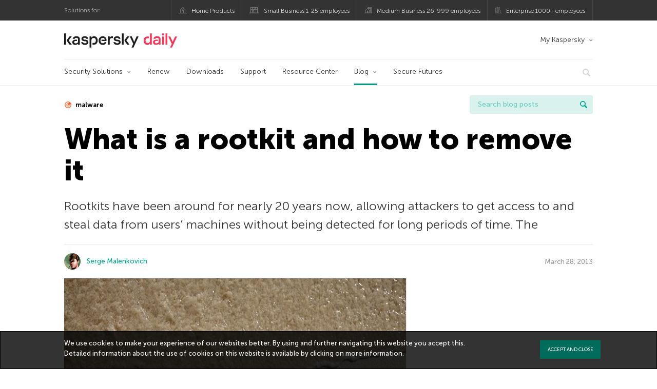

--- FILE ---
content_type: text/html; charset=UTF-8
request_url: https://www.kaspersky.co.in/blog/rootkit/1508/
body_size: 13505
content:
<!DOCTYPE html>
<html lang="en-US" class="no-js">

<head>
	<meta charset="UTF-8" />
	<meta name="viewport" content="width=device-width, initial-scale=1" />
	<link rel="profile" href="http://gmpg.org/xfn/11" />
	<meta http-equiv="X-UA-Compatible" content="IE=Edge">
		<title>What is a rootkit and how to remove it | Kaspersky official blog</title>

<!-- The SEO Framework by Sybre Waaijer -->
<link rel="canonical" href="https://www.kaspersky.co.in/blog/rootkit/1508/" />
<meta name="description" content="To help users understand what a rootkit is and how one operates, here’s an explainer on this kind of malware and what to do if one infects your computer." />
<meta property="og:type" content="article" />
<meta property="og:locale" content="en_US" />
<meta property="og:site_name" content="Kaspersky official blog" />
<meta property="og:title" content="What is a rootkit and how to remove it" />
<meta property="og:description" content="To help users understand what a rootkit is and how one operates, here’s an explainer on this kind of malware and what to do if one infects your computer." />
<meta property="og:url" content="https://www.kaspersky.co.in/blog/rootkit/1508/" />
<meta property="og:image" content="https://www.kaspersky.co.in/blog/files/2013/03/rootkit.jpg" />
<meta name="twitter:card" content="summary_large_image" />
<meta name="twitter:site" content="@kasperskylabind" />
<meta name="twitter:creator" content="@kasperskylabind" />
<meta name="twitter:title" content="What is a rootkit and how to remove it" />
<meta name="twitter:description" content="To help users understand what a rootkit is and how one operates, here’s an explainer on this kind of malware and what to do if one infects your computer." />
<meta name="twitter:image" content="https://www.kaspersky.co.in/blog/files/2013/03/rootkit.jpg" />
<script type="application/ld+json">{"@context":"https://schema.org","@graph":[{"@type":"WebSite","@id":"https://www.kaspersky.co.in/blog/#/schema/WebSite","url":"https://www.kaspersky.co.in/blog/","name":"Kaspersky official blog","alternateName":"Kaspersky","description":"The Official Blog from Kaspersky covers information to help protect you against viruses, spyware, hackers, spam & other forms of malware.","inLanguage":"en-US","potentialAction":{"@type":"SearchAction","target":{"@type":"EntryPoint","urlTemplate":"https://www.kaspersky.co.in/blog/search/{search_term_string}/"},"query-input":"required name=search_term_string"},"publisher":{"@type":"Organization","@id":"https://www.kaspersky.co.in/blog/#/schema/Organization","name":"Kaspersky","url":"https://www.kaspersky.co.in/blog/","logo":{"@type":"ImageObject","url":"https://media.kasperskydaily.com/wp-content/uploads/sites/36/2019/06/04113352/kl-favicon-new.png","contentUrl":"https://media.kasperskydaily.com/wp-content/uploads/sites/36/2019/06/04113352/kl-favicon-new.png","width":512,"height":512,"contentSize":"1979"}}},{"@type":"WebPage","@id":"https://www.kaspersky.co.in/blog/rootkit/1508/","url":"https://www.kaspersky.co.in/blog/rootkit/1508/","name":"What is a rootkit and how to remove it | Kaspersky official blog","description":"To help users understand what a rootkit is and how one operates, here’s an explainer on this kind of malware and what to do if one infects your computer.","inLanguage":"en-US","isPartOf":{"@id":"https://www.kaspersky.co.in/blog/#/schema/WebSite"},"breadcrumb":{"@type":"BreadcrumbList","@id":"https://www.kaspersky.co.in/blog/#/schema/BreadcrumbList","itemListElement":[{"@type":"ListItem","position":1,"item":"https://www.kaspersky.co.in/blog/","name":"Kaspersky official blog"},{"@type":"ListItem","position":2,"item":"https://www.kaspersky.co.in/blog/category/threats/","name":"Category: Threats"},{"@type":"ListItem","position":3,"name":"What is a rootkit and how to remove it"}]},"potentialAction":{"@type":"ReadAction","target":"https://www.kaspersky.co.in/blog/rootkit/1508/"},"datePublished":"2013-03-28T14:00:09+00:00","dateModified":"2020-02-26T14:55:53+00:00","author":{"@type":"Person","@id":"https://www.kaspersky.co.in/blog/#/schema/Person/e1c7dd315ceb1c7d486efdf355f00c1c","name":"Serge Malenkovich","description":"&ldquo;Just because you&#039;re paranoid doesn&#039;t mean they aren&#039;t after you&rdquo; ― Joseph Heller..."}}]}</script>
<script type="application/ld+json">{"@context":"https://schema.org","@type":"NewsArticle","mainEntityOfPage":{"@type":"WebPage","@id":"https://www.kaspersky.co.in/blog/rootkit/1508/"},"headline":"What is a rootkit and how to remove it","image":"https://www.kaspersky.co.in/blog/files/2013/03/rootkit.jpg","datePublished":"2013-03-28T14:00:09+00:00","dateModified":"2020-02-26T14:55:53+00:00","author":{"@type":"Person","name":"Serge Malenkovich","url":"https://www.kaspersky.co.in/blog/author/sym451/"},"publisher":{"@type":"Organization","name":"Kaspersky","logo":{"@type":"ImageObject","url":"https://media.kasperskydaily.com/wp-content/uploads/sites/36/2019/06/04113352/kl-favicon-new.png","width":60,"height":60}},"description":"To help users understand what a rootkit is and how one operates, here’s an explainer on this kind of malware and what to do if one infects your computer."}</script>
<!-- / The SEO Framework by Sybre Waaijer | 324.19ms meta | 0.16ms boot -->

<link rel="dns-prefetch" href="//connect.facebook.net" />
<link rel='dns-prefetch' href='//www.google.com' />
<link rel='dns-prefetch' href='//www.kaspersky.co.in' />
<link rel='dns-prefetch' href='//app-sj06.marketo.com' />
<link rel='dns-prefetch' href='//connect.facebook.net' />
<link rel="alternate" type="application/rss+xml" title="Daily - English - India - www.kaspersky.co.in/blog &raquo; Feed" href="https://www.kaspersky.co.in/blog/feed/" />
<link rel="alternate" type="application/rss+xml" title="Daily - English - India - www.kaspersky.co.in/blog &raquo; Comments Feed" href="https://www.kaspersky.co.in/blog/comments/feed/" />
<link rel="alternate" title="oEmbed (JSON)" type="application/json+oembed" href="https://www.kaspersky.co.in/blog/wp-json/oembed/1.0/embed?url=https%3A%2F%2Fwww.kaspersky.co.in%2Fblog%2Frootkit%2F1508%2F" />
<link rel="alternate" title="oEmbed (XML)" type="text/xml+oembed" href="https://www.kaspersky.co.in/blog/wp-json/oembed/1.0/embed?url=https%3A%2F%2Fwww.kaspersky.co.in%2Fblog%2Frootkit%2F1508%2F&#038;format=xml" />
<link rel='stylesheet' id='kspr_twitter_pullquote-group-css' href='//assets.kasperskydaily.com/blog/wp-content/plugins/bwp-minify/min/?f=wp-content/plugins/kspr_twitter_pullquote/css/style.css,wp-content/plugins/pullquote-shortcode/css/pullquote-shortcode.css,wp-content/themes/daily2019/assets/css/main.css,wp-content/themes/daily2019/assets/css/post.css,wp-content/themes/daily2019/assets/font-awesome/css/font-awesome.min.css,wp-content/plugins/kaspersky-instagram/css/magnific-popup.css,wp-content/plugins/kaspersky-instagram/css/widget.css' type='text/css' media='all' />
<meta name="sentry-trace" content="a4ad539cfcd040a08187ecb4145bcbba-b14774cb2f6e4723-0" />
<meta name="traceparent" content="" />
<meta name="baggage" content="sentry-trace_id=a4ad539cfcd040a08187ecb4145bcbba,sentry-sample_rate=0.3,sentry-transaction=%2F%7Bname%7D%2F%7Bp%7D,sentry-public_key=4826a69933e641c5b854fe1e8b9d9752,sentry-release=1.0,sentry-environment=yandex-production,sentry-sampled=false,sentry-sample_rand=0.364438" />
<script type="text/javascript" src="//app-sj06.marketo.com/js/forms2/js/forms2.min.js?ver=1.1.1" id="kasp-marketo-remote-js-js"></script>
<link rel="alternate" hreflang="en-in" href="https://www.kaspersky.co.in/blog/rootkit/1508/" />
<link rel="alternate" hreflang="en-ae" href="https://me-en.kaspersky.com/blog/rootkit/1508/" />
<link rel="alternate" hreflang="en-gb" href="https://www.kaspersky.co.uk/blog/rootkit/1508/" />
<link rel="alternate" hreflang="x-default" href="https://www.kaspersky.com/blog/rootkit/1508/" />
<link rel="alternate" hreflang="en-au" href="https://www.kaspersky.com.au/blog/rootkit/1508/" />
<link rel="alternate" hreflang="en-za" href="https://www.kaspersky.co.za/blog/rootkit/1508/" />
<script type="text/javascript" src="https://www.kaspersky.co.in/blog/wp-includes/js/jquery/jquery.min.js?ver=3.7.1" id="jquery-core-js"></script>
<script type="text/javascript" src="https://www.kaspersky.co.in/blog/wp-includes/js/jquery/jquery-migrate.min.js?ver=3.4.1" id="jquery-migrate-js"></script>
<script type="text/javascript" id="notification_strings-js-extra">
/* <![CDATA[ */
var gdprDynamicStrings = {"notification_text":"We use cookies to make your experience of our websites better. By using and further navigating this website you accept this. Detailed information about the use of cookies on this website is available by clicking on \u003Ca href=\"https://www.kaspersky.co.in/web-privacy-policy\" target=\"_blank\"\u003Emore information\u003C/a\u003E.","button_text":"ACCEPT AND CLOSE"};
//# sourceURL=notification_strings-js-extra
/* ]]> */
</script>
<script type='text/javascript' src='//assets.kasperskydaily.com/blog/wp-content/plugins/bwp-minify/min/?f=wp-content/plugins/kaspersky-cookies-notification/scripts/alert_text.js,wp-content/plugins/kaspersky-cookies-notification/scripts/alert.js,wp-content/plugins/kspr_twitter_pullquote/js/kaspersky-twitter-pullquote.js,wp-content/plugins/kaspersky-instagram/js/jquery.magnific-popup.min.js,wp-content/plugins/kaspersky-instagram/js/widget.js'></script>
<link rel="https://api.w.org/" href="https://www.kaspersky.co.in/blog/wp-json/" /><link rel="alternate" title="JSON" type="application/json" href="https://www.kaspersky.co.in/blog/wp-json/wp/v2/posts/1508" /><link rel="EditURI" type="application/rsd+xml" title="RSD" href="https://www.kaspersky.co.in/blog/xmlrpc.php?rsd" />
		<script>
			window.dataLayer = window.dataLayer || [];
			window.dataLayer.push({
				'Author' : 'Serge Malenkovich',
				'PostId' : '1508',
				'PublicationDate' : '2013-03-28',
				'Categories': 'Threats',
				'Tags': 'malware, PCs, security threat',
				'MainTag': 'malware',
				'Hashtags': '',

			});
		</script>
				<!-- Start GTM container script -->
		<script>(function(w,d,s,l,i){w[l]=w[l]||[];w[l].push({'gtm.start':
		new Date().getTime(),event:'gtm.js'});var f=d.getElementsByTagName(s)[0],
		j=d.createElement(s),dl=l!='dataLayer'?'&l='+l:'';j.async=true;j.src=
		'//www.googletagmanager.com/gtm.js?id='+i+dl;f.parentNode.insertBefore(j,f);
		})(window,document,'script','dataLayer','GTM-WZ7LJ3');</script>
		<!-- End Start GTM container script -->
		
		<meta name="google-site-verification" content="5s9vpRfV_6AaiZZE4SAbva05WFumq_1hP76k2vh6jNU" />
<meta name="google-site-verification" content="qEatPswLJ6dM25pWKfzzPiIsS3nngEBBUe99bhlRBZ8" />	<script>
		function waitForVariable(varName, callback) {
			let interval = setInterval(() => {
				if (window[varName] !== undefined) {
					clearInterval(interval);
					callback(window[varName]);
				}
			}, 50);
		}

		waitForVariable("Ya", (Ya_ob) => {
			if (Ya_ob && Ya_ob._metrika.getCounters()[0].id) {
				window.dataLayer = window.dataLayer || [];
				dataLayer.push({
					ymCounterId_1: Ya_ob._metrika.getCounters()[0].id
				});
			}
		});
	</script>
<link rel="icon" href="https://media.kasperskydaily.com/wp-content/uploads/sites/36/2019/06/04180832/cropped-k-favicon-new-1-32x32.png" sizes="32x32" />
<link rel="icon" href="https://media.kasperskydaily.com/wp-content/uploads/sites/36/2019/06/04180832/cropped-k-favicon-new-1-192x192.png" sizes="192x192" />
<link rel="apple-touch-icon" href="https://media.kasperskydaily.com/wp-content/uploads/sites/36/2019/06/04180832/cropped-k-favicon-new-1-180x180.png" />
<meta name="msapplication-TileImage" content="https://media.kasperskydaily.com/wp-content/uploads/sites/36/2019/06/04180832/cropped-k-favicon-new-1-270x270.png" />
</head>

<body class="wp-singular post-template-default single single-post postid-1508 single-format-standard wp-theme-daily2019 lang-en_US">
	
		<!-- Start GTM container script -->
		<noscript><iframe src="//www.googletagmanager.com/ns.html?id=GTM-WZ7LJ3" height="0" width="0" style="display:none;visibility:hidden"></iframe></noscript>
		<!-- End Start GTM container script -->
		
			<div id="site-top" class="site-top">
		<div class="container">
			<nav class="site-nav">
				<div class="label"><p>Solutions for:</p></div><ul class="site-selector"><li><a target="_blank" href="https://www.kaspersky.co.in/home-security?icid=in_kdailyheader_acq_ona_smm__onl_b2c_kdaily_prodmen_sm-team_______6b679362b5a57232" data-element-id="product-menu" class="font-icons icon-home top-menu-business-stripe menu-item menu-item-type-custom menu-item-object-custom menu-item-10831">Home Products</a></li>
<li><a title="font-icons icon-small-business" target="_blank" href="https://www.kaspersky.co.in/small-business-security?icid=in_kdailyheader_acq_ona_smm__onl_b2c_kdaily_prodmen_sm-team_______6b679362b5a57232" data-element-id="product-menu" class="font-icons icon-small-business top-menu-business-stripe menu-item menu-item-type-custom menu-item-object-custom menu-item-10832">Small Business 1-25 employees</a></li>
<li><a target="_blank" href="https://www.kaspersky.co.in/small-to-medium-business-security?icid=in_kdailyheader_acq_ona_smm__onl_b2c_kdaily_prodmen_sm-team_______6b679362b5a57232" data-element-id="product-menu" class="font-icons icon-medium-business top-menu-business-stripe menu-item menu-item-type-custom menu-item-object-custom menu-item-10833">Medium Business 26-999 employees</a></li>
<li><a target="_blank" href="https://www.kaspersky.co.in/enterprise-security?icid=in_kdailyheader_acq_ona_smm__onl_b2c_kdaily_prodmen_sm-team_______6b679362b5a57232" data-element-id="product-menu" class="font-icons icon-enterprise top-menu-business-stripe menu-item menu-item-type-custom menu-item-object-custom menu-item-10834">Enterprise 1000+ employees</a></li>
</ul>			</nav>
		</div>
	</div>

	<header id="site-header" class="site-header">
		<div class="container">
			<a href="" class="menu-toggle">
				<span></span>
				<span></span>
				<span></span>
			</a>
								<div class="site-title ">
										<a href="https://www.kaspersky.co.in/blog/" title="Kaspersky official blog" rel="home">
						<i class="kaspersky-logo">Kaspersky official blog</i>
						<span class="logo-text"></span>
						
					</a>
							</div>
	
	<ul id="menu-my-kaspersky" class="menu-utility"><li id="menu-item-10827" class="dropdown my-kaspersky top-menu-my-kaspersky menu-item menu-item-type-custom menu-item-object-custom menu-item-has-children menu-item-10827"><a href="https://my.kaspersky.com/?icid=in_kdailyheader_acq_ona_smm__onl_b2c_kdaily_main-menu_sm-team_______fb059d82b200b7b0">My Kaspersky</a>
<ul class="sub-menu">
	<li id="menu-item-10828" class="menu-item menu-item-type-custom menu-item-object-custom menu-item-10828"><a href="https://my.kaspersky.com/MyDevices?icid=in_kdailyheader_acq_ona_smm__onl_b2c_kdaily_main-menu_sm-team_______fb059d82b200b7b0"><i class="font-icons icon-devices"></i>My Devices</a></li>
	<li id="menu-item-10829" class="menu-item menu-item-type-custom menu-item-object-custom menu-item-10829"><a href="https://my.kaspersky.com/MyLicenses?icid=in_kdailyheader_acq_ona_smm__onl_b2c_kdaily_main-menu_sm-team_______fb059d82b200b7b0"><i class="font-icons icon-subscriptions"></i>My Products / Subscriptions</a></li>
	<li id="menu-item-10830" class="menu-item menu-item-type-custom menu-item-object-custom menu-item-10830"><a href="https://my.kaspersky.com/redirect?target=AccountSettingsPurchaseHistory&#038;icid=in_kdailyheader_acq_ona_smm__onl_b2c_kdaily_main-menu_sm-team_______fb059d82b200b7b0"><i class="font-icons icon-card"></i>My Orders</a></li>
</ul>
</li>
</ul>
	<nav class="main-nav">
		<ul id="menu-main-menu-daily-nxgen" class="main-menu"><li class="dropdown mega top-menu-products menu-item menu-item-type-custom menu-item-object-custom menu-item-has-children menu-item-10685"><a href="https://www.kaspersky.co.in/home-security?icid=in_kdailyheader_acq_ona_smm__onl_b2c_kdaily_main-menu_sm-team_______fb059d82b200b7b0" data-element-id="main-menu">Security Solutions</a>
<ul class="submenu">
<li class="first">
	<ul class="featured section-col-l-3 no-gutter">
<li class="menu-item menu-item-type-custom menu-item-object-custom menu-item-10687"><a href="https://www.kaspersky.co.in/premium?icid=in_kdailyheader_acq_ona_smm__onl_b2c_kdaily_main-menu_sm-team_______fb059d82b200b7b0" data-element-id="main-menu"><span style="color: #999;">PREMIUM PROTECTION</span><br>Kaspersky Premium</a><div class="desc"><br><p>Complete protection for your devices, online privacy &#038; identity</p></div>
<li class="menu-item menu-item-type-custom menu-item-object-custom menu-item-10675"><a href="https://www.kaspersky.co.in/plus?icid=in_kdailyheader_acq_ona_smm__onl_b2c_kdaily_main-menu_sm-team_______fb059d82b200b7b0" data-element-id="main-menu"><span style="color: #999;">ADVANCED PROTECTION</span><br>Kaspersky Plus</a><div class="desc"><br><p>Combines security, performance &#038; privacy features in one app</p></div>
<li class="menu-item menu-item-type-custom menu-item-object-custom menu-item-10684"><a href="https://www.kaspersky.co.in/standard?icid=in_kdailyheader_acq_ona_smm__onl_b2c_kdaily_main-menu_sm-team_______fb059d82b200b7b0" data-element-id="main-menu"><span style="color: #999;">STANDARD PROTECTION</span><br>Kaspersky Standard</a><div class="desc"><br><p>Enhanced protection with device performance booster</p></div>
	</ul>

<li>
	<ul class="regular">
<li class="title"><h6>Privacy &#038; Kids</h6>
<li class="menu-item menu-item-type-custom menu-item-object-custom menu-item-10681"><a href="https://www.kaspersky.co.in/safe-kids?icid=in_kdailyheader_acq_ona_smm__onl_b2c_kdaily_main-menu_sm-team_______fb059d82b200b7b0" data-element-id="main-menu">Kaspersky Safe Kids</a>
<li class="menu-item menu-item-type-custom menu-item-object-custom menu-item-10682"><a href="https://www.kaspersky.co.in/vpn-secure-connection?icid=in_kdailyheader_acq_ona_smm__onl_b2c_kdaily_main-menu_sm-team_______fb059d82b200b7b0" data-element-id="main-menu">Kaspersky VPN Secure Connection</a>
<li class="menu-item menu-item-type-custom menu-item-object-custom menu-item-10680"><a href="https://www.kaspersky.co.in/password-manager?icid=in_kdailyheader_acq_ona_smm__onl_b2c_kdaily_main-menu_sm-team_______fb059d82b200b7b0" data-element-id="main-menu">Kaspersky Password Manager</a>
<li class="menu-item menu-item-type-custom menu-item-object-custom menu-item-10688"><a href="https://www.kaspersky.co.in/downloads?icid=in_kdailyheader_acq_ona_smm__onl_b2c_kdaily_main-menu_sm-team_______fb059d82b200b7b0#tools" data-element-id="main-menu">View More</a>
	</ul>

</ul>

<li class="top-menu-renew menu-item menu-item-type-custom menu-item-object-custom menu-item-10689"><a href="https://www.kaspersky.co.in/renewal-center/home?icid=in_kdailyheader_acq_ona_smm__onl_b2c_kdaily_main-menu_sm-team_______fb059d82b200b7b0" data-element-id="main-menu">Renew</a>
<li class="top-menu-downloads menu-item menu-item-type-custom menu-item-object-custom menu-item-10690"><a href="https://www.kaspersky.co.in/downloads?icid=in_kdailyheader_acq_ona_smm__onl_b2c_kdaily_main-menu_sm-team_______fb059d82b200b7b0" data-element-id="main-menu">Downloads</a>
<li class="top-menu-support menu-item menu-item-type-custom menu-item-object-custom menu-item-10691"><a href="http://support.kaspersky.com/?icid=in_kdailyheader_acq_ona_smm__onl_b2c_kdaily_main-menu_sm-team_______fb059d82b200b7b0" data-element-id="main-menu">Support</a>
<li class="top-menu-resource-center menu-item menu-item-type-custom menu-item-object-custom menu-item-10692"><a href="https://www.kaspersky.co.in/resource-center?icid=in_kdailyheader_acq_ona_smm__onl_b2c_kdaily_main-menu_sm-team_______fb059d82b200b7b0" data-element-id="main-menu">Resource Center</a>
<li class="dropdown active top-menu-blog menu-item menu-item-type-custom menu-item-object-custom menu-item-home menu-item-has-children menu-item-10693"><a href="https://www.kaspersky.co.in/blog/" data-element-id="main-menu">Blog</a>
<ul class="submenu">
<li class="menu-item menu-item-type-taxonomy menu-item-object-category menu-item-11453"><a href="https://www.kaspersky.co.in/blog/category/business/" data-element-id="main-menu">Business</a><div class="desc"> </div>
<li class="menu-item menu-item-type-taxonomy menu-item-object-category menu-item-11454"><a href="https://www.kaspersky.co.in/blog/category/news/" data-element-id="main-menu">News</a><div class="desc"> </div>
<li class="menu-item menu-item-type-taxonomy menu-item-object-category menu-item-11455"><a href="https://www.kaspersky.co.in/blog/category/privacy/" data-element-id="main-menu">Privacy</a><div class="desc"> </div>
<li class="menu-item menu-item-type-taxonomy menu-item-object-category menu-item-11456"><a href="https://www.kaspersky.co.in/blog/category/products/" data-element-id="main-menu">Products</a><div class="desc"> </div>
<li class="menu-item menu-item-type-taxonomy menu-item-object-category menu-item-11457"><a href="https://www.kaspersky.co.in/blog/category/special-projects/" data-element-id="main-menu">Special Projects</a><div class="desc"> </div>
<li class="menu-item menu-item-type-taxonomy menu-item-object-category menu-item-11458"><a href="https://www.kaspersky.co.in/blog/category/technology/" data-element-id="main-menu">Technology</a><div class="desc"> </div>
<li class="menu-item menu-item-type-taxonomy menu-item-object-category current-post-ancestor current-menu-parent current-post-parent menu-item-11459"><a href="https://www.kaspersky.co.in/blog/category/threats/" data-element-id="main-menu">Threats</a><div class="desc"> </div>
<li class="menu-item menu-item-type-taxonomy menu-item-object-category menu-item-11460"><a href="https://www.kaspersky.co.in/blog/category/tips/" data-element-id="main-menu">Tips</a><div class="desc"> </div>
<li class="border-top secondary-list-item menu-item menu-item-type-custom menu-item-object-custom menu-item-11803"><a target="_blank" href="https://www.kaspersky.co.in/blog/feed/" data-element-id="main-menu">RSS</a>
<li class="secondary-list-item menu-item menu-item-type-custom menu-item-object-custom menu-item-13662"><a target="_blank" href="/blog/subscribe/" data-element-id="main-menu">Newsletter subscription</a>
</ul>

<li class="menu-item menu-item-type-custom menu-item-object-custom menu-item-16883"><a target="_blank" href="https://www.kaspersky.com/blog/secure-futures-magazine/" data-element-id="main-menu">Secure Futures</a>

<li class="search">
	<a href="#" class="inactive search-button">
		<i class="font-icons icon-search"></i>
	</a>
	<form action="https://www.kaspersky.co.in/search">
		<input type="text" placeholder="Type and hit enter..." name="query" value="" autocomplete="off">
	</form>
	<a href="#" class="close-search">
		<i class="font-icons icon-cancel"></i>
	</a>
</li>
</ul>	</nav>
	</div>
	</header><!-- #site-header -->

	<div class="mobile-menu-wrapper">
		<ul class="mobile-nav" data-back="Back">
			<li class="title">
				<span>Solutions for:</span>
			</li>
			<li class="parent" data-parent="SOLUTIONS FOR HOME USERS" data-icon="font-icons icon-home top-item"><a rel="SOLUTIONS FOR HOME USERS" href="#" data-element-id="mobile-menu"><i class="font-icons icon-home top-item"></i><span>Home Users</span></a>
<ul class="submenu">
<li class="parent" data-parent=" Security Solutions" data-icon="top-item no-icon"><a rel=" Security Solutions" href="https://www.kaspersky.co.in/home-security?icid=in_kdailyheader_acq_ona_smm__onl_b2c_kdaily_mobmen_sm-team_______f9263aede7782b5b" data-element-id="mobile-menu"><i class="top-item no-icon"></i><span>Security Solutions</span></a>
	<ul class="submenu">
<li class="menu-item menu-item-type-custom menu-item-object-custom menu-item-10721"><a href="https://www.kaspersky.com.au/premium?icid=in_kdailyheader_acq_ona_smm__onl_b2c_kdaily_mobmen_sm-team_______f9263aede7782b5b" data-element-id="mobile-menu">Kaspersky Premium</a>
<li class="menu-item menu-item-type-custom menu-item-object-custom menu-item-10708"><a href="https://www.kaspersky.com.au/plus?icid=in_kdailyheader_acq_ona_smm__onl_b2c_kdaily_mobmen_sm-team_______f9263aede7782b5b" data-element-id="mobile-menu">Kaspersky Plus</a>
<li class="menu-item menu-item-type-custom menu-item-object-custom menu-item-10707"><a href="https://www.kaspersky.com.au/standard?icid=in_kdailyheader_acq_ona_smm__onl_b2c_kdaily_mobmen_sm-team_______f9263aede7782b5b" data-element-id="mobile-menu">Kaspersky Standard</a>
<li class="menu-item menu-item-type-custom menu-item-object-custom menu-item-10750"><a href="https://www.kaspersky.co.in/home-security?icid=in_kdailyheader_acq_ona_smm__onl_b2c_kdaily_mobmen_sm-team_______f9263aede7782b5b#tools" data-element-id="mobile-menu">View All Solutions</a>
<li class="title"><h6><span>Privacy &#038; Kids</span></h6>
<li class="menu-item menu-item-type-custom menu-item-object-custom menu-item-10716"><a href="https://www.kaspersky.co.in/safe-kids?icid=in_kdailyheader_acq_ona_smm__onl_b2c_kdaily_mobmen_sm-team_______f9263aede7782b5b" data-element-id="mobile-menu">Kaspersky Safe Kids</a>
<li class="menu-item menu-item-type-custom menu-item-object-custom menu-item-10749"><a href="https://www.kaspersky.co.in/secure-connection?icid=in_kdailyheader_acq_ona_smm__onl_b2c_kdaily_mobmen_sm-team_______f9263aede7782b5b" data-element-id="mobile-menu">Kaspersky VPN Secure Connection</a>
<li class="menu-item menu-item-type-custom menu-item-object-custom menu-item-10735"><a href="https://www.kaspersky.co.in/password-manager?icid=in_kdailyheader_acq_ona_smm__onl_b2c_kdaily_mobmen_sm-team_______f9263aede7782b5b" data-element-id="mobile-menu">Kaspersky Password Manager</a>
	</ul>

<li class="menu-item menu-item-type-custom menu-item-object-custom menu-item-10720"><a href="https://www.kaspersky.co.in/renewal-center/home?icid=in_kdailyheader_acq_ona_smm__onl_b2c_kdaily_mobmen_sm-team_______f9263aede7782b5b" data-element-id="mobile-menu">Renew Licence</a>
<li class="menu-item menu-item-type-custom menu-item-object-custom menu-item-10812"><a href="https://support.kaspersky.com/?icid=in_kdailyheader_acq_ona_smm__onl_b2c_kdaily_mobmen_sm-team_______f9263aede7782b5b" data-element-id="mobile-menu">Support</a>
<li class="menu-item menu-item-type-custom menu-item-object-custom menu-item-10715"><a href="https://www.kaspersky.co.in/downloads?icid=in_kdailyheader_acq_ona_smm__onl_b2c_kdaily_mobmen_sm-team_______f9263aede7782b5b" data-element-id="mobile-menu">Trials &#038; Downloads</a>
</ul>

<li class="parent" data-parent="Business" data-icon="font-icons icon-enterprise top-item"><a rel="Business" href="#" data-element-id="mobile-menu"><i class="font-icons icon-enterprise top-item"></i><span>Business</span></a>
<ul class="submenu">
<li class="menu-item menu-item-type-custom menu-item-object-custom menu-item-10723"><a href="https://www.kaspersky.co.in/small-business-security/?icid=in_kdailyheader_acq_ona_smm__onl_b2c_kdaily_mobmen_sm-team_______f9263aede7782b5b" data-element-id="mobile-menu">Small Business (1-25 employees)</a>
<li class="menu-item menu-item-type-custom menu-item-object-custom menu-item-10728"><a href="https://www.kaspersky.co.in/small-to-medium-business-security/?icid=in_kdailyheader_acq_ona_smm__onl_b2c_kdaily_mobmen_sm-team_______f9263aede7782b5b" data-element-id="mobile-menu">Medium Business (26-999 employees)</a>
<li class="menu-item menu-item-type-custom menu-item-object-custom menu-item-10729"><a href="https://www.kaspersky.co.in/enterprise-security/?icid=in_kdailyheader_acq_ona_smm__onl_b2c_kdaily_mobmen_sm-team_______f9263aede7782b5b" data-element-id="mobile-menu">Enterprise (1000+ employees)</a>
</ul>

<li class="splitter"></li>
<li class="menu-item menu-item-type-custom menu-item-object-custom menu-item-21664"><a href="https://www.kaspersky.co.in/blog/?s=" data-element-id="mobile-menu">Search blog posts</a>
<li class="parent" data-parent="BLOG" data-icon="top-item no-icon"><a rel="BLOG" href="https://www.kaspersky.co.in/blog/" data-element-id="mobile-menu"><i class="top-item no-icon"></i><span>Blog</span></a>
<ul class="submenu">
<li class="menu-item menu-item-type-taxonomy menu-item-object-category menu-item-11461"><a href="https://www.kaspersky.co.in/blog/category/business/" data-element-id="mobile-menu">Business</a><div class="desc"> </div>
<li class="menu-item menu-item-type-taxonomy menu-item-object-category menu-item-11462"><a href="https://www.kaspersky.co.in/blog/category/news/" data-element-id="mobile-menu">News</a><div class="desc"> </div>
<li class="menu-item menu-item-type-taxonomy menu-item-object-category menu-item-11463"><a href="https://www.kaspersky.co.in/blog/category/privacy/" data-element-id="mobile-menu">Privacy</a><div class="desc"> </div>
<li class="menu-item menu-item-type-taxonomy menu-item-object-category menu-item-11464"><a href="https://www.kaspersky.co.in/blog/category/products/" data-element-id="mobile-menu">Products</a><div class="desc"> </div>
<li class="menu-item menu-item-type-taxonomy menu-item-object-category menu-item-11465"><a href="https://www.kaspersky.co.in/blog/category/special-projects/" data-element-id="mobile-menu">Special Projects</a><div class="desc"> </div>
<li class="menu-item menu-item-type-taxonomy menu-item-object-category menu-item-11466"><a href="https://www.kaspersky.co.in/blog/category/technology/" data-element-id="mobile-menu">Technology</a><div class="desc"> </div>
<li class="menu-item menu-item-type-taxonomy menu-item-object-category current-post-ancestor current-menu-parent current-post-parent menu-item-11467"><a href="https://www.kaspersky.co.in/blog/category/threats/" data-element-id="mobile-menu">Threats</a><div class="desc"> </div>
<li class="menu-item menu-item-type-taxonomy menu-item-object-category menu-item-11468"><a href="https://www.kaspersky.co.in/blog/category/tips/" data-element-id="mobile-menu">Tips</a><div class="desc"> </div>
</ul>

<li class="parent" data-parent="" data-icon="top-item"><a href="#" data-element-id="mobile-menu"><i class="top-item"></i><span>Partners</span></a>
<ul class="submenu">
<li class="menu-item menu-item-type-custom menu-item-object-custom menu-item-10714"><a href="https://www.kasperskypartners.com/?icid=in_kdailyheader_acq_ona_smm__onl_b2c_kdaily_mobmen_sm-team_______f9263aede7782b5b" data-element-id="mobile-menu">Partners</a>
<li class="menu-item menu-item-type-custom menu-item-object-custom menu-item-10713"><a href="https://www.kasperskypartners.com/et.cfm?eid=global" data-element-id="mobile-menu">Find a Partner</a>
<li class="menu-item menu-item-type-custom menu-item-object-custom menu-item-10712"><a href="https://www.kaspersky.co.in/partners/affiliate?icid=in_kdailyheader_acq_ona_smm__onl_b2c_kdaily_mobmen_sm-team_______f9263aede7782b5b" data-element-id="mobile-menu">Affiliate</a>
<li class="menu-item menu-item-type-custom menu-item-object-custom menu-item-10711"><a href="https://www.kaspersky.co.in/partners/technology?icid=in_kdailyheader_acq_ona_smm__onl_b2c_kdaily_mobmen_sm-team_______f9263aede7782b5b" data-element-id="mobile-menu">Technology</a>
<li class="menu-item menu-item-type-custom menu-item-object-custom menu-item-10710"><a href="https://www.kaspersky.co.in/partners/whitelist-program?icid=in_kdailyheader_acq_ona_smm__onl_b2c_kdaily_mobmen_sm-team_______f9263aede7782b5b" data-element-id="mobile-menu">Whitelist Program</a>
</ul>

<li class="parent" data-parent="My Account" data-icon="font-icons top-item"><a rel="My Account" href="#" data-element-id="mobile-menu"><i class="font-icons top-item"></i><span>My Account</span></a>
<ul class="submenu">
<li class="parent" data-parent="Personal" data-icon="font-icons top-item"><a rel="Personal" href="#" data-element-id="mobile-menu"><i class="font-icons top-item"></i><span>Personal</span></a>
	<ul class="submenu">
<li class="parent" data-parent="My Kaspersky" data-icon="top-item no-icon"><a rel="My Kaspersky" href="https://my.kaspersky.com/?icid=in_kdailyheader_acq_ona_smm__onl_b2c_kdaily_mobmen_sm-team_______f9263aede7782b5b" data-element-id="mobile-menu"><i class="top-item no-icon"></i><span>My Kaspersky</span></a>
	</ul>

<li class="parent" data-parent="Business" data-icon="font-icons top-item"><a rel="Business" href="#" data-element-id="mobile-menu"><i class="font-icons top-item"></i><span>Business</span></a>
	<ul class="submenu">
<li class="menu-item menu-item-type-custom menu-item-object-custom menu-item-10811"><a href="https://companyaccount.kaspersky.com/?icid=in_kdailyheader_acq_ona_smm__onl_b2c_kdaily_mobmen_sm-team_______f9263aede7782b5b" data-element-id="mobile-menu">CompanyAccount</a>
	</ul>

</ul>

<li class="parent" data-parent="" data-icon="top-item"><a href="#" data-element-id="mobile-menu"><i class="top-item"></i><span>About Us</span></a>
<ul class="submenu">
<li class="menu-item menu-item-type-custom menu-item-object-custom menu-item-10737"><a href="https://www.kaspersky.co.in/about?icid=in_kdailyheader_acq_ona_smm__onl_b2c_kdaily_mobmen_sm-team_______f9263aede7782b5b" data-element-id="mobile-menu">About Us</a>
<li class="menu-item menu-item-type-custom menu-item-object-custom menu-item-10738"><a href="https://www.kaspersky.co.in/about/company?icid=in_kdailyheader_acq_ona_smm__onl_b2c_kdaily_mobmen_sm-team_______f9263aede7782b5b" data-element-id="mobile-menu">Company</a>
<li class="menu-item menu-item-type-custom menu-item-object-custom menu-item-10739"><a href="https://www.kaspersky.co.in/about/team?icid=in_kdailyheader_acq_ona_smm__onl_b2c_kdaily_mobmen_sm-team_______f9263aede7782b5b" data-element-id="mobile-menu">Team</a>
<li class="menu-item menu-item-type-custom menu-item-object-custom menu-item-10740"><a href="https://www.kaspersky.co.in/about/how-we-work?icid=in_kdailyheader_acq_ona_smm__onl_b2c_kdaily_mobmen_sm-team_______f9263aede7782b5b" data-element-id="mobile-menu">How We Work</a>
<li class="menu-item menu-item-type-custom menu-item-object-custom menu-item-10741"><a href="https://www.kaspersky.co.in/about/press-releases?icid=in_kdailyheader_acq_ona_smm__onl_b2c_kdaily_mobmen_sm-team_______f9263aede7782b5b" data-element-id="mobile-menu">Press Releases</a>
<li class="menu-item menu-item-type-custom menu-item-object-custom menu-item-10742"><a href="https://www.kaspersky.co.in/about/press-center?icid=in_kdailyheader_acq_ona_smm__onl_b2c_kdaily_mobmen_sm-team_______f9263aede7782b5b" data-element-id="mobile-menu">Press Center</a>
<li class="menu-item menu-item-type-custom menu-item-object-custom menu-item-10743"><a href="https://careers.kaspersky.com/?icid=in_kdailyheader_acq_ona_smm__onl_b2c_kdaily_mobmen_sm-team_______f9263aede7782b5b" data-element-id="mobile-menu">Careers</a>
<li class="menu-item menu-item-type-custom menu-item-object-custom menu-item-10744"><a href="https://www.kaspersky.co.in/about/kaspersky-motorsport?icid=in_kdailyheader_acq_ona_smm__onl_b2c_kdaily_mobmen_sm-team_______f9263aede7782b5b" data-element-id="mobile-menu">Motorsport</a>
</ul>

<li class="menu-item menu-item-type-custom menu-item-object-custom menu-item-10745"><a href="https://support.kaspersky.com/?icid=in_kdailyheader_acq_ona_smm__onl_b2c_kdaily_mobmen_sm-team_______f9263aede7782b5b" data-element-id="mobile-menu">Support</a>
<li class="menu-item menu-item-type-custom menu-item-object-custom menu-item-10746"><a href="https://www.kaspersky.co.in/about/contact?icid=in_kdailyheader_acq_ona_smm__onl_b2c_kdaily_mobmen_sm-team_______f9263aede7782b5b" data-element-id="mobile-menu">Contact Us</a>
<li class="menu-item menu-item-type-custom menu-item-object-custom menu-item-10747"><a href="https://www.kaspersky.co.in/search?icid=in_kdailyheader_acq_ona_smm__onl_b2c_kdaily_mobmen_sm-team_______f9263aede7782b5b" data-element-id="mobile-menu">Search</a>
		</ul>
		<div class="background-overlay"></div>
	</div>

		<div class="c-page">

		
		<section class="c-page-header js-sticky-header">
			<div class="o-container-fluid">
				<div class="c-page-header__wrapper">
					<form class="c-page-search__form c-page-search__form--small" role="search" method="get" action="https://www.kaspersky.co.in/blog/">
						<div class="c-form-element c-form-element--style-fill">
							<div class="c-form-element__field">
								<input type="text" class="c-form-element__text" name="s" placeholder="Search blog posts">
							</div>
						</div>
						<button type="submit" class="c-button" value="Search">Search</button>
					</form>
				</div>
			</div>
		</section><section class="c-block c-block--spacing-b-small@sm c-block--divider">
	<div class="o-container-fluid">
		<article class="c-article">
			<header class="c-article__header">
					<ul class="c-taxonomy c-taxonomy--category">
					<li><a class="c-link--icon-primary" href="https://www.kaspersky.co.in/blog/tag/malware-2/"><img class="o-icon" src="https://media.kasperskydaily.com/wp-content/uploads/sites/36/2019/11/18212457/radar.png" /> malware</a></li>
				</ul>
				<h1 class="c-article__title">What is a rootkit and how to remove it</h1>	<div class="c-article__intro">
					<p>Rootkits have been around for nearly 20 years now, allowing attackers to get access to and steal data from users’ machines without being detected for long periods of time. The</p>
			</div>
	<ul class="c-article__meta-list">
		<li class="c-article__author">
			<div class="c-article__author-avatar">
				<a href="https://www.kaspersky.co.in/blog/author/sym451/"><img alt='' src='https://media.kasperskydaily.com/wp-content/uploads/2017/06/29155849/serg1.jpg' srcset='https://media.kasperskydaily.com/wp-content/uploads/2017/06/29155849/serg1.jpg 2x' class='avatar avatar-50 photo' height='50' width='50' decoding='async'/></a>
			</div>
			<p class="c-article__author-name">
				<a href="https://www.kaspersky.co.in/blog/author/sym451/">Serge Malenkovich</a>
			</p>
		</li>
				<li class="c-article__time c-article__meta-spacer">
			<p>
				<time datetime="2013-03-28T10:00:09+05:30">March 28, 2013</time>
			</p>
		</li>
			</ul>
		<figure class="c-article__figure">
		<img width="667" height="444" src="https://media.kasperskydaily.com/wp-content/uploads/sites/36/2013/03/05100051/rootkit.jpg" class="attachment-daily-2019-article-image size-daily-2019-article-image wp-post-image" alt="rootkit" decoding="async" fetchpriority="high" data-src="https://media.kasperskydaily.com/wp-content/uploads/sites/36/2013/03/05100051/rootkit.jpg" data-srcset="" srcset="" />	</figure>
	</header>

			<div class="o-row c-article__body c-article__body--columns@lg">
				<div class="o-col-8@lg">
					<div class="c-article__content">
						<div class="c-wysiwyg">
							<p><a href="https://www.securelist.com/en/glossary?SSL=1&amp;letter=82#gloss180118207" target="_blank" rel="noopener nofollow">Rootkits</a> have been around for nearly 20 years now, allowing attackers to get access to and steal data from users’ machines without being detected for long periods of time. The term is loosely applied to a subset of malware tools that are designed specifically to stay hidden on infected computers and enable the attacker to remotely control the PC. To help users understand what a rootkit is and how one operates, we have put together an explainer on this kind of malware and what to do if one infects your computer.</p>
<p><b>Rootkit Definition</b></p>
<p>Rootkit is a term applied to a type of malware that is designed to infect a target PC and allow an attacker to install a set of tools that grant him persistent remote access to the computer. The malware typically will be hidden deep within the operating system and will be designed to evade detection by anti-malware applications and other security tools. The rootkit may contain any number of malicious tools, such as a keystroke logger, a password stealer, a module for stealing credit card or online banking information, a bot for DDoS attacks or functionality that can disable security software. Rootkits typically act as a backdoor that gives the attacker the ability to connect remotely to the infected machine whenever he chooses and remove or install specific components. Some examples of Windows-based rootkits in active use today include <a href="https://threatpost.com/en_us/blogs/tdss-rootkit-and-dnschanger-unholy-alliance-111411" target="_blank" rel="noopener nofollow">TDSS</a>, <a href="https://threatpost.com/en_us/blogs/dissecting-zeroaccess-rootkit-111810" target="_blank" rel="noopener nofollow">ZeroAccess</a>, <a href="https://threatpost.com/en_us/blogs/alureon-rootkit-morphs-again-adds-steganography-092611" target="_blank" rel="noopener nofollow">Alureon</a> and  <a href="https://threatpost.com/en_us/blogs/necurs-rootkit-infections-way-120712" target="_blank" rel="noopener nofollow">Necurs</a>.</p>
<p><b>Rootkit Variants</b></p>
<p>The two main types of rootkits are user-mode rootkits and kernel-mode rootkits. User-mode rootkits are designed to run in the same part of the computer’s operating system as applications. They execute their malicious behavior by hijacking application processes running on the machine or by overwriting the memory that an application uses. This the more common of the two types. Kernel-mode rootkits run at the lowest level of the PC’s operating system and give the attacker the most powerful set of privileges on the computer. After the installation of a kernel-mode rootkit, and attacker would have complete control of the compromised computer and would have the ability to take any action on it he chose. Kernel-mode rootkits typically are more complex than user-mode rootkits and are therefore less common. This kind of rootkit also is more difficult to detect and remove.</p>
<div class="pullquote">Rootkit is a term applied to a type of malware that is designed to infect a target PC and allow an attacker to install a set of tools that grant him persistent remote access to the computer.</div>
<p>There are a few less-common rootkit variants as well, such as <a href="https://threatpost.com/en_us/blogs/carberp-banking-trojan-goes-commercial-adds-bootkit-and-40k-price-tag-121412" target="_blank" rel="noopener nofollow">bootkits</a>, which are designed to modify the computer’s boot loader, the low-level software that runs before the operating system loads. In recent years, a new class of <a href="https://threatpost.com/en_us/blogs/mobile-devices-drawing-more-attackers-attention-080310" target="_blank" rel="noopener nofollow">mobile rootkits</a> have emerged to attack smartphones, specifically Android devices. These rootkits often are associated with a malicious application downloaded from a third-party app store or forum.</p>
<p><b>Method of Infection</b></p>
<p>Rootkits are installed through a variety of methods, but the most common infection vector is through the use of a vulnerability in the operating system or an application running on the computer. Attackers target known and unknown vulnerabilities in the OS and applications and use exploit code to get a privileged position on the target machine. They then install the rootkit and set up components that allow remote access to the computer. The exploit code for a specific vulnerability may be hosted on a legitimate Web site that has been compromised. Another infection vector is via infected USB drives. Attackers may leave USB drives with rootkits hidden on them in places where they’re likely to be found and picked up by victims, such as office buildings, coffee shops and conference centers. In some cases, the rootkit installation may still rely on security vulnerabilities, but in others, the malware may install as part of a seemingly legitimate application or file on the USB drive.</p>
<p><b>Removal</b></p>
<p>Detecting the presence of a rootkit on a computer can be difficult, as this kind of malware is designed to stay hidden and do its business in the background. There are utilities designed to look for known and unknown types of rootkits through various methods, including using signatures or a behavioral approach that tries to detect a rootkit by looking for known behavior patterns. Removing a rootkit is a complex process and typically requires the use of specialized tools, such as the <a href="https://usa.kaspersky.com/downloads/tdsskiller" target="_blank" rel="noopener">TDSSKiller</a> utility from Kaspersky Lab that can detect and remove the TDSS rootkit. In some cases, it may be necessary for the victim to reinstall the operating system if the computer is too damaged.</p>
<div class="c-site-logo c-site-logo--symbol"></div>
						</div>
					</div>
				</div>

				<div class="o-col-4@lg">
	<aside class="c-article__sidebar js-sticky-sidebar">
		<div class="c-widget">
					<ul class="c-taxonomy c-taxonomy--tags">
							<li><a href="https://www.kaspersky.co.in/blog/tag/malware-2/">malware</a></li>
							<li><a href="https://www.kaspersky.co.in/blog/tag/pcs/">PCs</a></li>
							<li><a href="https://www.kaspersky.co.in/blog/tag/security-threat/">security threat</a></li>
					</ul>
		</div>
		<div class="js-sticky-sidebar-visible">
			        					<div class="c-widget c-widget--full kl_sm_sidebar_banner">
				<a data-element-id="sidebar-banner" class="u-hidden u-block@lg" href="https://case404.kaspersky.com/?icid=gl_genz_genz_ona_smm__onl_b2c_kdaily_lnk________2b6637743fe98233"><img src="https://media.kasperskydaily.com/wp-content/uploads/sites/36/2025/05/23024117/900D185945Rob_en.gif" /></a><a data-element-id="sidebar-banner" class="u-block u-hidden@lg" href="https://case404.kaspersky.com/?icid=gl_genz_genz_ona_smm__onl_b2c_kdaily_lnk________2b6637743fe98233"><img src="https://media.kasperskydaily.com/wp-content/uploads/sites/36/2025/05/23024117/900D185945Rob_en.gif" /></a>			</div>
				<div class="c-widget" data-element-id="sidebar-related">
				<h5 class="c-block__title c-block__title--small">Related</h5>
	<div class="o-row c-card__row--fixed-width@sm js-slider-posts-mobile">
								<div class="o-col-6@sm o-col-12@lg">
				<article class="c-card c-card--mini kl_sm_sidebar_related">
										<figure class="c-card__figure">
						<a data-element-id="sidebar-related-image" href="https://www.kaspersky.co.in/blog/polyglot-malware-masking-technique/28730/">
							<img width="700" height="460" src="https://media.kasperskydaily.com/wp-content/uploads/sites/36/2025/04/02224731/polyglot-malware-masking-technique-featured-700x460.jpg" class="attachment-daily-2019-post-thumbnail-large size-daily-2019-post-thumbnail-large wp-post-image" alt="Polyglot technique for disguising malware" decoding="async" data-src="https://media.kasperskydaily.com/wp-content/uploads/sites/36/2025/04/02224731/polyglot-malware-masking-technique-featured-700x460.jpg" data-srcset="" srcset="" />						</a>
					</figure>
										<div class="c-card__content">
						<h3 class="c-card__title"><a data-element-id="sidebar-related-title" href="https://www.kaspersky.co.in/blog/polyglot-malware-masking-technique/28730/">When files are not what they seem</a></h3>					</div>
				</article>
			</div>
								<div class="o-col-6@sm o-col-12@lg">
				<article class="c-card c-card--mini kl_sm_sidebar_related">
										<figure class="c-card__figure">
						<a data-element-id="sidebar-related-image" href="https://www.kaspersky.co.in/blog/cve-2024-6387-regresshion-researcher-attack/27675/">
							<img width="700" height="460" src="https://media.kasperskydaily.com/wp-content/uploads/sites/36/2024/07/05225545/cve-2024-6387-regresshion-researcher-attack-featured-700x460.jpg" class="attachment-daily-2019-post-thumbnail-large size-daily-2019-post-thumbnail-large wp-post-image" alt="Pseudo-exploit for CVE-2024-6387 aka regreSSHion" decoding="async" data-src="https://media.kasperskydaily.com/wp-content/uploads/sites/36/2024/07/05225545/cve-2024-6387-regresshion-researcher-attack-featured-700x460.jpg" data-srcset="" srcset="" />						</a>
					</figure>
										<div class="c-card__content">
						<h3 class="c-card__title"><a data-element-id="sidebar-related-title" href="https://www.kaspersky.co.in/blog/cve-2024-6387-regresshion-researcher-attack/27675/">Attack on cybersecurity researchers: pseudo-exploit for regreSSHion</a></h3>					</div>
				</article>
			</div>
			</div>
			</div>
			</div>
	</aside>
</div>
			</div>

		</article>
	</div>
</section>
	<section class="c-block c-block--spacing-t-small@sm c-block--spacing-b-small@sm c-block--divider">
		<div class="o-container-fluid">
			<article class="c-card c-card--hor@sm kl_sm_readnext" data-element-id="read-next">
								<figure class="c-card__figure">
					<a data-element-id="read-next-image" href="https://www.kaspersky.co.in/blog/cybersecurity-for-the-next-generation-student-conference-asia-pacific-mea/1509/">
						<img width="600" height="268" src="https://media.kasperskydaily.com/wp-content/uploads/sites/36/2013/03/05100121/nextgen.png" class="attachment-daily-2019-post-thumbnail-large size-daily-2019-post-thumbnail-large wp-post-image" alt="" decoding="async" data-src="https://media.kasperskydaily.com/wp-content/uploads/sites/36/2013/03/05100121/nextgen.png" data-srcset="" srcset="" />					</a>
				</figure>
								<div class="c-card__content">
					<header class="c-card__header">
						<ul class="c-taxonomy c-taxonomy--category">
							<li><a class="c-link--icon-primary" href="https://www.kaspersky.co.in/blog/cybersecurity-for-the-next-generation-student-conference-asia-pacific-mea/1509/"><svg class="o-icon o-svg-icon o-svg-down"><use xmlns:xlink="http://www.w3.org/1999/xlink" xlink:href="https://www.kaspersky.co.in/blog/wp-content/themes/daily2019/assets/sprite/icons.svg#icon-arrow"></use></svg>Read next</a></li>
						</ul>
					</header>
					<h3 class="c-card__title"><a data-element-id="read-next-title" href="https://www.kaspersky.co.in/blog/cybersecurity-for-the-next-generation-student-conference-asia-pacific-mea/1509/">&#8220;CyberSecurity for the Next Generation&#8221; Student Conference: Asia-Pacific &amp; MEA</a></h3>					<div class="c-card__desc">
						<p><p>The latest round of the &#8220;CyberSecurity for the Next Generation&#8221; student conference was held at the National University of Singapore, Republic of Singapore, 21 &#8211; 23 March 2013. Hear from</p>
</p>
					</div>
										<figure class="c-card__figure">
						<a href="https://www.kaspersky.co.in/blog/cybersecurity-for-the-next-generation-student-conference-asia-pacific-mea/1509/">
							<img width="600" height="268" src="https://media.kasperskydaily.com/wp-content/uploads/sites/36/2013/03/05100121/nextgen.png" class="attachment-daily-2019-post-thumbnail-large size-daily-2019-post-thumbnail-large wp-post-image" alt="" decoding="async" data-src="https://media.kasperskydaily.com/wp-content/uploads/sites/36/2013/03/05100121/nextgen.png" data-srcset="" srcset="" />						</a>
					</figure>
										<footer class="c-card__footer">
	<ul class="c-card__meta-list">
		<li class="c-card__author">
			<div class="c-card__author-avatar">
				<a href="https://www.kaspersky.co.in/blog/author/sym451/"><img alt='' src='https://media.kasperskydaily.com/wp-content/uploads/2017/06/29155849/serg1.jpg' srcset='https://media.kasperskydaily.com/wp-content/uploads/2017/06/29155849/serg1.jpg 2x' class='avatar avatar-25 photo' height='25' width='25' decoding='async'/></a>
			</div>
			<p class="c-card__author-name">
				<a href="https://www.kaspersky.co.in/blog/author/sym451/">Serge Malenkovich</a>
			</p>
		</li>
		<li class="c-card__time">
			<p>
				<time datetime="2013-03-27T11:48:37+05:30">March 27, 2013</time>
			</p>
		</li>
	</ul>
</footer>
				</div>
			</article>
		</div>
	</section>
	</div><!-- /page -->

<div id="site-footer" class="site-footer">
	<div class="container">
		<div class="site-footer-links" data-element-id="footer-product-links">
			<div class="row">
				<div class="footer-column"><h4 id="menu-item-16215" class="section-title footer-corpsite-links menu-item menu-item-type-custom menu-item-object-custom menu-item-has-children menu-item-16215"><a data-element-id="footer-product-link" href="https://www.kaspersky.co.in/home-security?icid=in_kdailyfooter_acq_ona_smm__onl_b2c_kdaily_footer_sm-team_______fca8d5ab8802a032">Home Solutions</a></h4>
<ul class="small-list">
	<li id="menu-item-16216" class="footer-corpsite-links menu-item menu-item-type-custom menu-item-object-custom menu-item-16216"><a data-element-id="footer-product-link" href="https://www.kaspersky.co.in/standard?icid=in_kdailyfooter_acq_ona_smm__onl_b2c_kdaily_footer_sm-team_______fca8d5ab8802a032">Kaspersky Standard</a></li>
	<li id="menu-item-21842" class="footer-corpsite-links menu-item menu-item-type-custom menu-item-object-custom menu-item-21842"><a data-element-id="footer-product-link" href="https://www.kaspersky.co.in/plus?icid=in_kdailyfooter_acq_ona_smm__onl_b2c_kdaily_footer_sm-team_______fca8d5ab8802a032">Kaspersky Plus</a></li>
	<li id="menu-item-16217" class="footer-corpsite-links menu-item menu-item-type-custom menu-item-object-custom menu-item-16217"><a data-element-id="footer-product-link" href="https://www.kaspersky.co.in/premium?icid=in_kdailyfooter_acq_ona_smm__onl_b2c_kdaily_footer_sm-team_______fca8d5ab8802a032">Kaspersky Premium</a></li>
	<li id="menu-item-16220" class="footer-corpsite-links menu-item menu-item-type-custom menu-item-object-custom menu-item-16220"><a data-element-id="footer-product-link" href="https://www.kaspersky.co.in/home-security?icid=in_kdailyfooter_acq_ona_smm__onl_b2c_kdaily_footer_sm-team_______fca8d5ab8802a032#all">All Solutions</a></li>
</ul>
</li>
</li></ul></div><div class="footer-column"><h4 id="menu-item-16221" class="section-title footer-corpsite-links menu-item menu-item-type-custom menu-item-object-custom menu-item-has-children menu-item-16221"><a data-element-id="footer-product-link" href="https://www.kaspersky.co.in/small-business-security?icid=in_kdailyfooter_acq_ona_smm__onl_b2c_kdaily_footer_sm-team_______fca8d5ab8802a032">Small Business Products</a></h4><small>1-25 EMPLOYEES</small>
<ul class="small-list">
	<li id="menu-item-16222" class="footer-corpsite-links menu-item menu-item-type-custom menu-item-object-custom menu-item-16222"><a data-element-id="footer-product-link" href="https://www.kaspersky.co.in/small-business-security/small-office-security?icid=in_kdailyfooter_acq_ona_smm__onl_b2c_kdaily_footer_sm-team_______fca8d5ab8802a032">Kaspersky Small Office Security</a></li>
	<li id="menu-item-16223" class="footer-corpsite-links menu-item menu-item-type-custom menu-item-object-custom menu-item-16223"><a data-element-id="footer-product-link" href="https://www.kaspersky.co.in/small-to-medium-business-security/cloud?icid=in_kdailyfooter_acq_ona_smm__onl_b2c_kdaily_footer_sm-team_______fca8d5ab8802a032">Kaspersky Endpoint Security Cloud</a></li>
	<li id="menu-item-16224" class="footer-corpsite-links menu-item menu-item-type-custom menu-item-object-custom menu-item-16224"><a data-element-id="footer-product-link" href="https://www.kaspersky.co.in/small-business-security?icid=in_kdailyfooter_acq_ona_smm__onl_b2c_kdaily_footer_sm-team_______fca8d5ab8802a032">All Products</a></li>
</ul>
</li>
</li></ul></div><div class="footer-column"><h4 id="menu-item-16225" class="section-title footer-corpsite-links menu-item menu-item-type-custom menu-item-object-custom menu-item-has-children menu-item-16225"><a data-element-id="footer-product-link" href="https://www.kaspersky.co.in/small-to-medium-business-security?icid=in_kdailyfooter_acq_ona_smm__onl_b2c_kdaily_footer_sm-team_______fca8d5ab8802a032">Medium Business Products</a></h4><small>26-999 EMPLOYEES</small>
<ul class="small-list">
	<li id="menu-item-16226" class="footer-corpsite-links menu-item menu-item-type-custom menu-item-object-custom menu-item-16226"><a data-element-id="footer-product-link" href="https://www.kaspersky.co.in/small-to-medium-business-security/cloud?icid=in_kdailyfooter_acq_ona_smm__onl_b2c_kdaily_footer_sm-team_______fca8d5ab8802a032">Kaspersky Endpoint Security Cloud</a></li>
	<li id="menu-item-16227" class="footer-corpsite-links menu-item menu-item-type-custom menu-item-object-custom menu-item-16227"><a data-element-id="footer-product-link" href="https://www.kaspersky.co.in/small-to-medium-business-security/endpoint-select?icid=in_kdailyfooter_acq_ona_smm__onl_b2c_kdaily_footer_sm-team_______fca8d5ab8802a032">Kaspersky Endpoint Security for Business Select</a></li>
	<li id="menu-item-16228" class="footer-corpsite-links menu-item menu-item-type-custom menu-item-object-custom menu-item-16228"><a data-element-id="footer-product-link" href="https://www.kaspersky.co.in/small-to-medium-business-security/endpoint-advanced?icid=in_kdailyfooter_acq_ona_smm__onl_b2c_kdaily_footer_sm-team_______fca8d5ab8802a032">Kaspersky Endpoint Security for Business Advanced</a></li>
	<li id="menu-item-16229" class="footer-corpsite-links menu-item menu-item-type-custom menu-item-object-custom menu-item-16229"><a data-element-id="footer-product-link" href="https://www.kaspersky.co.in/small-to-medium-business-security?icid=in_kdailyfooter_acq_ona_smm__onl_b2c_kdaily_footer_sm-team_______fca8d5ab8802a032">All Products</a></li>
</ul>
</li>
</li></ul></div><div class="footer-column"><h4 id="menu-item-16230" class="section-title footer-corpsite-links menu-item menu-item-type-custom menu-item-object-custom menu-item-has-children menu-item-16230"><a data-element-id="footer-product-link" href="https://www.kaspersky.co.in/enterprise-security?icid=in_kdailyfooter_acq_ona_smm__onl_b2c_kdaily_footer_sm-team_______fca8d5ab8802a032">Enterprise Solutions</a></h4><small>1000 EMPLOYEES</small>
<ul class="small-list">
	<li id="menu-item-16231" class="footer-corpsite-links menu-item menu-item-type-custom menu-item-object-custom menu-item-16231"><a data-element-id="footer-product-link" href="https://www.kaspersky.co.in/enterprise-security/cybersecurity-services?icid=in_kdailyfooter_acq_ona_smm__onl_b2c_kdaily_footer_sm-team_______fca8d5ab8802a032">Cybersecurity Services</a></li>
	<li id="menu-item-16232" class="footer-corpsite-links menu-item menu-item-type-custom menu-item-object-custom menu-item-16232"><a data-element-id="footer-product-link" href="https://www.kaspersky.co.in/enterprise-security/threat-management-defense-solution?icid=in_kdailyfooter_acq_ona_smm__onl_b2c_kdaily_footer_sm-team_______fca8d5ab8802a032">Threat Management and Defense</a></li>
	<li id="menu-item-16233" class="footer-corpsite-links menu-item menu-item-type-custom menu-item-object-custom menu-item-16233"><a data-element-id="footer-product-link" href="https://www.kaspersky.co.in/enterprise-security/endpoint?icid=in_kdailyfooter_acq_ona_smm__onl_b2c_kdaily_footer_sm-team_______fca8d5ab8802a032">Endpoint Security</a></li>
	<li id="menu-item-16234" class="footer-corpsite-links menu-item menu-item-type-custom menu-item-object-custom menu-item-16234"><a data-element-id="footer-product-link" href="https://www.kaspersky.co.in/enterprise-security/cloud-security?icid=in_kdailyfooter_acq_ona_smm__onl_b2c_kdaily_footer_sm-team_______fca8d5ab8802a032">Hybrid Cloud Security</a></li>
	<li id="menu-item-16235" class="footer-corpsite-links menu-item menu-item-type-custom menu-item-object-custom menu-item-16235"><a data-element-id="footer-product-link" href="https://www.kaspersky.co.in/enterprise-security?icid=in_kdailyfooter_acq_ona_smm__onl_b2c_kdaily_footer_sm-team_______fca8d5ab8802a032">All Solutions</a></li>
</ul>
</li>
</div>			</div>
		</div>
		<footer>
			<div class="row">
				<div class="footer-column footer-column-large" data-element-id="footer-menu">
					<div class="textwidget">
												<p class="copy">© 2026 AO Kaspersky Lab. All Rights Reserved.</p>
						<ul id="menu-footer-secondary-navigation" class="footer-secondary-nav"><li id="menu-item-10672" class="menu-item menu-item-type-custom menu-item-object-custom menu-item-10672"><a href="https://www.kaspersky.com/web-privacy-policy?icid=in_kdailyfooter_acq_ona_smm__onl_b2c_kdaily_footer_sm-team_______fca8d5ab8802a032" data-element-id="footer-menu-link">Privacy Policy</a></li>
<li id="menu-item-25364" class="menu-item menu-item-type-custom menu-item-object-custom menu-item-25364"><a target="_blank" href="https://www.kaspersky.com/web-privacy-policy/ccpa?icid=in_kdailyfooter_acq_ona_smm__onl_b2c_kdaily_footer_sm-team_______fca8d5ab8802a032#optout" data-element-id="footer-menu-link">Online Tracking Opt-Out Guide</a></li>
<li id="menu-item-10673" class="menu-item menu-item-type-custom menu-item-object-custom menu-item-10673"><a href="https://www.kaspersky.co.in/anti-corruption-policy?icid=in_kdailyfooter_acq_ona_smm__onl_b2c_kdaily_footer_sm-team_______fca8d5ab8802a032" data-element-id="footer-menu-link">Anti-Corruption Policy</a></li>
<li id="menu-item-25365" class="menu-item menu-item-type-custom menu-item-object-custom menu-item-25365"><a target="_blank" href="https://www.kaspersky.co.in/end-user-license-agreement?icid=in_kdailyfooter_acq_ona_smm__onl_b2c_kdaily_footer_sm-team_______fca8d5ab8802a032" data-element-id="footer-menu-link">License Agreement B2C</a></li>
<li id="menu-item-25366" class="menu-item menu-item-type-custom menu-item-object-custom menu-item-25366"><a target="_blank" href="https://www.kaspersky.co.in/business/eula?icid=in_kdailyfooter_acq_ona_smm__onl_b2c_kdaily_footer_sm-team_______fca8d5ab8802a032" data-element-id="footer-menu-link">License Agreement B2B</a></li>
</ul>						<div class="footer-tertiary">
							<ul id="menu-footer-tertiary" class=""><li id="menu-item-16259" class="footer-corpsite-links menu-item menu-item-type-custom menu-item-object-custom menu-item-16259"><a href="https://www.kaspersky.co.in/about/contact?icid=in_kdailyfooter_acq_ona_smm__onl_b2c_kdaily_footer_sm-team_______fca8d5ab8802a032" data-element-id="footer-menu-link">Contact Us</a></li>
<li id="menu-item-16260" class="footer-corpsite-links menu-item menu-item-type-custom menu-item-object-custom menu-item-16260"><a href="https://www.kaspersky.co.in/about?icid=in_kdailyfooter_acq_ona_smm__onl_b2c_kdaily_footer_sm-team_______fca8d5ab8802a032" data-element-id="footer-menu-link">About Us</a></li>
<li id="menu-item-16261" class="footer-corpsite-links menu-item menu-item-type-custom menu-item-object-custom menu-item-16261"><a href="https://www.kaspersky.co.in/partners?icid=in_kdailyfooter_acq_ona_smm__onl_b2c_kdaily_footer_sm-team_______fca8d5ab8802a032" data-element-id="footer-menu-link">Partners</a></li>
<li id="menu-item-16262" class="menu-item menu-item-type-custom menu-item-object-custom menu-item-home menu-item-16262"><a href="https://www.kaspersky.co.in/blog/" data-element-id="footer-menu-link">Blog</a></li>
<li id="menu-item-16263" class="footer-corpsite-links menu-item menu-item-type-custom menu-item-object-custom menu-item-16263"><a href="https://www.kaspersky.co.in/resource-center?icid=in_kdailyfooter_acq_ona_smm__onl_b2c_kdaily_footer_sm-team_______fca8d5ab8802a032" data-element-id="footer-menu-link">Resource Center</a></li>
<li id="menu-item-16264" class="footer-corpsite-links menu-item menu-item-type-custom menu-item-object-custom menu-item-16264"><a href="https://www.kaspersky.co.in/about/press-releases?icid=in_kdailyfooter_acq_ona_smm__onl_b2c_kdaily_footer_sm-team_______fca8d5ab8802a032" data-element-id="footer-menu-link">Press Releases</a></li>
</ul>						</div>
						<div class="blog-list">
							<ul id="menu-footer-blog-list" class="sub-menu"><li id="menu-item-16240" class="menu-item menu-item-type-custom menu-item-object-custom menu-item-16240"><h3><a target="_blank" href="https://securelist.com/" data-element-id="footer-menu-link">Securelist</a></h3></li>
<li id="menu-item-16242" class="menu-item menu-item-type-custom menu-item-object-custom menu-item-16242"><h3><a target="_blank" href="https://eugene.kaspersky.com/" data-element-id="footer-menu-link">Eugene Personal Blog</a></h3></li>
<li id="menu-item-22695" class="menu-item menu-item-type-custom menu-item-object-custom menu-item-22695"><h3><a href="https://encyclopedia.kaspersky.com/?utm_source=kdaily&#038;utm_medium=blog&#038;utm_campaign=in_footer_ek0002&#038;utm_content=link&#038;utm_term=in_kdaily_organic_0ksam8o6s4vc024" data-element-id="footer-menu-link">Encyclopedia</a></h3></li>
</ul>						</div>
					</div>
				</div>
				<div class="footer-column">
					<div class="social-list" data-element-id="footer-social-links">
						<ul id="menu-footer-social-networks" class="sub-menu"><li id="menu-item-16257" class="social footer-social-links menu-item menu-item-type-custom menu-item-object-custom menu-item-16257 social"><h3><a target="_blank" href="https://twitter.com/kaspersky" data-element-id="footer-social-link"><i class="font-icons icon-twitterx"></i></a></h3></li>
<li id="menu-item-16256" class="social footer-social-links menu-item menu-item-type-custom menu-item-object-custom menu-item-16256 social"><h3><a target="_blank" href="https://www.facebook.com/Kaspersky/" data-element-id="footer-social-link"><i class="font-icons icon-facebook"></i></a></h3></li>
<li id="menu-item-16258" class="social footer-social-links menu-item menu-item-type-custom menu-item-object-custom menu-item-16258 social"><h3><a target="_blank" href="https://www.linkedin.com/company/kaspersky/" data-element-id="footer-social-link"><i class="font-icons icon-linkedin"></i></a></h3></li>
<li id="menu-item-16253" class="social footer-social-links menu-item menu-item-type-custom menu-item-object-custom menu-item-16253 social"><h3><a target="_blank" href="https://www.youtube.com/Kaspersky" data-element-id="footer-social-link"><i class="font-icons icon-youtube"></i></a></h3></li>
<li id="menu-item-26374" class="social footer-social-links menu-item menu-item-type-custom menu-item-object-custom menu-item-26374 social"><h3><a target="_blank" href="https://www.instagram.com/kasperskylab" data-element-id="footer-social-link"><i class="font-icons icon-instagram"></i></a></h3></li>
</ul>					</div>
					<div class="country-selector-button font-icons">
													<p>India</p>
							<span class="arrow"></span>
											</div>
				</div>
			</div>
		</footer>
	</div>
</div>

<section class="footer-selector">
	<div class="container">
		<a href="#" class="close-selector"><i class="font-icons icon-cancel"></i></a>
		<div class="section-col-l-4 section-col-s-2 reset-l country-list">
			<div>
									<ul>
						<li class="list-title">Americas</li>
						<li id="menu-item-10640" class="menu-item menu-item-type-custom menu-item-object-custom menu-item-10640"><a href="https://www.kaspersky.com.br/blog/">Brasil</a></li>
<li id="menu-item-10639" class="menu-item menu-item-type-custom menu-item-object-custom menu-item-10639"><a href="https://latam.kaspersky.com/blog/">México</a></li>
					</ul>
													<ul>
						<li class="list-title">Africa</li>
						<li id="menu-item-10845" class="menu-item menu-item-type-custom menu-item-object-custom menu-item-10845"><a href="https://www.kaspersky.co.za/blog/">South Africa</a></li>
					</ul>
													<ul>
						<li class="list-title">Middle East</li>
						<li id="menu-item-10825" class="menu-item menu-item-type-custom menu-item-object-custom menu-item-10825"><a href="https://me-en.kaspersky.com/blog/">Middle East</a></li>
<li id="menu-item-10826" class="menu-item menu-item-type-custom menu-item-object-custom menu-item-10826"><a href="https://me.kaspersky.com/blog/">&#1575;&#1604;&#1588;&#1585;&#1602; &#1575;&#1604;&#1571;&#1608;&#1587;&#1591;</a></li>
					</ul>
							</div>
			<div>
									<ul>
						<li class="list-title">Western Europe</li>
						<li id="menu-item-10835" class="menu-item menu-item-type-custom menu-item-object-custom menu-item-10835"><a href="https://www.kaspersky.de/blog/">Deutschland &#038; Schweiz</a></li>
<li id="menu-item-10836" class="menu-item menu-item-type-custom menu-item-object-custom menu-item-10836"><a href="https://www.kaspersky.es/blog/">Espa&ntilde;a</a></li>
<li id="menu-item-10837" class="menu-item menu-item-type-custom menu-item-object-custom menu-item-10837"><a href="https://www.kaspersky.fr/blog/">France &#038; Suisse</a></li>
<li id="menu-item-10838" class="menu-item menu-item-type-custom menu-item-object-custom menu-item-10838"><a href="https://www.kaspersky.it/blog/">Italia &#038; Svizzera</a></li>
<li id="menu-item-10839" class="menu-item menu-item-type-custom menu-item-object-custom menu-item-10839"><a href="https://www.kaspersky.nl/blog/">Nederland &#038; Belgi&euml;</a></li>
<li id="menu-item-10840" class="menu-item menu-item-type-custom menu-item-object-custom menu-item-10840"><a href="https://www.kaspersky.co.uk/blog/">United Kingdom</a></li>
					</ul>
							</div>
			<div>
									<ul>
						<li class="list-title">Eastern Europe</li>
						<li id="menu-item-10654" class="menu-item menu-item-type-custom menu-item-object-custom menu-item-10654"><a href="https://plblog.kaspersky.com">Polska</a></li>
<li id="menu-item-10656" class="menu-item menu-item-type-custom menu-item-object-custom menu-item-10656"><a href="https://www.kaspersky.com.tr/blog/">T&uuml;rkiye</a></li>
<li id="menu-item-10655" class="menu-item menu-item-type-custom menu-item-object-custom menu-item-10655"><a href="https://www.kaspersky.ru/blog/">&#1056;&#1086;&#1089;&#1089;&#1080;&#1103; (Russia)</a></li>
<li id="menu-item-10653" class="menu-item menu-item-type-custom menu-item-object-custom menu-item-10653"><a href="https://blog.kaspersky.kz">Kazakhstan</a></li>
					</ul>
							</div>
			<div>
									<ul>
						<li class="list-title">Asia &amp; Pacific</li>
						<li id="menu-item-10644" class="menu-item menu-item-type-custom menu-item-object-custom menu-item-10644"><a href="https://www.kaspersky.com.au/blog/">Australia</a></li>
<li id="menu-item-10641" class="menu-item menu-item-type-custom menu-item-object-custom menu-item-home menu-item-10641"><a href="https://www.kaspersky.co.in/blog">India</a></li>
<li id="menu-item-10642" class="menu-item menu-item-type-custom menu-item-object-custom menu-item-10642"><a href="https://www.kaspersky.com.cn/blog">&#20013;&#22269; (China)</a></li>
<li id="menu-item-10643" class="menu-item menu-item-type-custom menu-item-object-custom menu-item-10643"><a href="https://blog.kaspersky.co.jp">&#26085;&#26412; (Japan)</a></li>
					</ul>
													<ul>
						<li class="list-title">For all other countries</li>
						<li id="menu-item-10674" class="menu-item menu-item-type-custom menu-item-object-custom menu-item-10674"><a href="https://www.kaspersky.com/blog/">Global</a></li>
					</ul>
							</div>
		</div>

	</div>
</section>

<script type="speculationrules">
{"prefetch":[{"source":"document","where":{"and":[{"href_matches":"/blog/*"},{"not":{"href_matches":["/blog/wp-*.php","/blog/wp-admin/*","/blog/files/*","/blog/wp-content/*","/blog/wp-content/plugins/*","/blog/wp-content/themes/daily2019/*","/blog/*\\?(.+)"]}},{"not":{"selector_matches":"a[rel~=\"nofollow\"]"}},{"not":{"selector_matches":".no-prefetch, .no-prefetch a"}}]},"eagerness":"conservative"}]}
</script>
<script type="text/javascript" src="https://content.kaspersky-labs.com/public/analytics-scripts/analytical_functions.js"></script><script type="text/javascript" id="kaspersky-dynamic-gravity-forms-main-js-extra">
/* <![CDATA[ */
var kasperskyDynamicaReCaptchaData = {"ajaxUrl":"https://www.kaspersky.co.in/blog/wp-admin/admin-ajax.php"};
//# sourceURL=kaspersky-dynamic-gravity-forms-main-js-extra
/* ]]> */
</script>
<script type="text/javascript" id="kaspersky-omniture-js-extra">
/* <![CDATA[ */
var kaspersky = {"isStaging":"0","pageName":"Kaspersky Daily Blog \u003E Rootkit","siteLocale":"en-IN","siteType":"Default","platformName":"Kaspersky Daily Blog","pageCharset":"UTF-8","pageLocale":"en-IN","pageType":"blog","businessType":"b2c"};
//# sourceURL=kaspersky-omniture-js-extra
/* ]]> */
</script>
<script type="text/javascript" id="daily-script-js-extra">
/* <![CDATA[ */
var daily2019Data = {"loading":"Loading..."};
var kasperskyScriptOptions = {"kasperskyPopupObject":{"show_after":"2"},"ajaxUrl":"https://www.kaspersky.co.in/blog/wp-admin/admin-ajax.php"};
//# sourceURL=daily-script-js-extra
/* ]]> */
</script>
<script type='text/javascript' src='//assets.kasperskydaily.com/blog/wp-content/plugins/bwp-minify/min/?f=wp-content/plugins/kaspersky-gravity-forms-dynamic-recaptcha/assets/js/main.js,wp-content/plugins/kaspersky-omniture/assets/dataLayer.js,wp-content/plugins/social-polls-by-opinionstage/assets/js/shortcodes.js,wp-content/themes/daily2019/assets/js/main-new.js'></script>
<script type="text/javascript" src="https://www.google.com/recaptcha/api.js?render=explicit&amp;ver=202124050927" id="kaspersky-dynamic-gravity-forms-google-recaptcha-js"></script>
<script type="text/javascript" id="facebook-jssdk-js-extra">
/* <![CDATA[ */
var FB_WP=FB_WP||{};FB_WP.queue={_methods:[],flushed:false,add:function(fn){FB_WP.queue.flushed?fn():FB_WP.queue._methods.push(fn)},flush:function(){for(var fn;fn=FB_WP.queue._methods.shift();){fn()}FB_WP.queue.flushed=true}};window.fbAsyncInit=function(){FB.init({"xfbml":true,"appId":"307769532755023"});if(FB_WP && FB_WP.queue && FB_WP.queue.flush){FB_WP.queue.flush()}}
//# sourceURL=facebook-jssdk-js-extra
/* ]]> */
</script>
<script type="text/javascript">(function(d,s,id){var js,fjs=d.getElementsByTagName(s)[0];if(d.getElementById(id)){return}js=d.createElement(s);js.id=id;js.src="https:\/\/connect.facebook.net\/en_US\/all.js";fjs.parentNode.insertBefore(js,fjs)}(document,"script","facebook-jssdk"));</script>
<div id="fb-root"></div>

<!-- Powered by Whitelist IP For Limit Login Attempts (Forked by Convertiv) | URL: http://club.orbisius.com/products/wordpress-plugins/whitelist-ip-for-limit-login-attempts/ -->

</body>

</html>